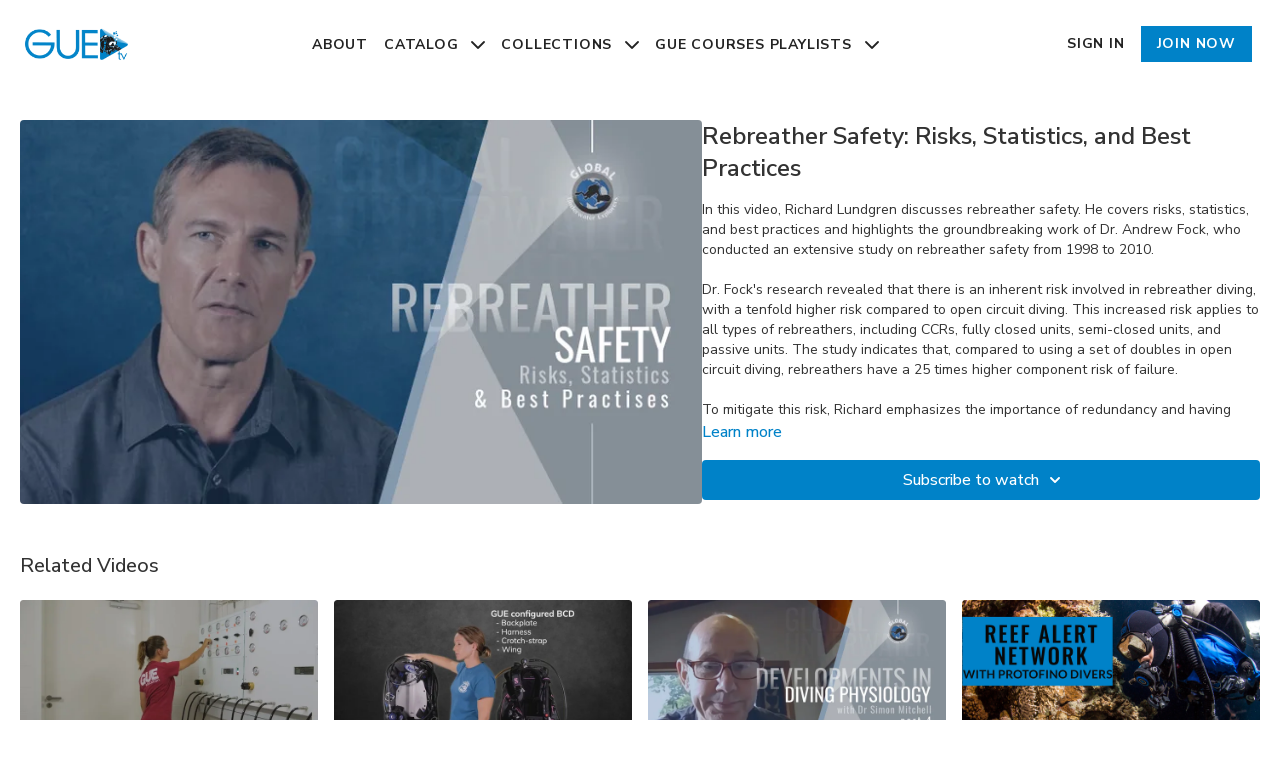

--- FILE ---
content_type: text/vnd.turbo-stream.html; charset=utf-8
request_url: https://gue.tv/programs/rebreather-safety.turbo_stream?playlist_position=sidebar&preview=false
body_size: -54
content:
<!DOCTYPE html><html><head><meta name="csrf-param" content="authenticity_token" />
<meta name="csrf-token" content="1weMPVFXy_HfBhx_k-Mv7eWSA7iBKiRiJomIeFC8Yr9XEbZdszEHyNLa34D3biigMXyZTngIG_MPWv0F61rh2A" /></head><body><turbo-stream action="update" target="program_show"><template>
  <turbo-frame id="program_player">
      <turbo-frame id="program_content" src="/programs/rebreather-safety/program_content?playlist_position=sidebar&amp;preview=false">
</turbo-frame></turbo-frame></template></turbo-stream></body></html>

--- FILE ---
content_type: text/html; charset=utf-8
request_url: https://gue.tv/programs/rebreather-safety/related
body_size: 11955
content:
<turbo-frame id="program_related" target="_top">

    <div class="container " data-area="program-related-videos">
      <div class="cbt-related mt-8  pb-16">
        <div class="cbt-related-title text-xl font-medium">Related Videos</div>
          <div class="mt-5 grid grid-cols-1 sm:grid-cols-2 md:grid-cols-3 lg:grid-cols-4 xl:grid-cols-4 gap-x-4 gap-y-6">
              <div data-area="related-video-item" class="">
                <swiper-slide
  data-card="video_3740888"
  data-custom="content-card"
  class="self-start hotwired"
    data-short-description="In diesem Video wird erklärt, wie ein Analyseaufkleber korrekt ausgefüllt und verwendet wird."
    data-author-title-0="Richard Lundgren" data-author-permalink-0="richard-lundgren"
>

  <a class="card-image-container" data-turbo="true" data-turbo-prefetch="false" data-turbo-action="advance" data-turbo-frame="_top" onclick="window.CatalogAnalytics(&#39;clickContentItem&#39;, &#39;video&#39;, &#39;3740888&#39;, &#39;Related Videos&#39;); window.CatalogAnalytics(&#39;clickRelatedVideo&#39;, &#39;3740888&#39;, &#39;1&#39;, &#39;program_page&#39;)" href="/programs/de-anleitung-zur-beschriftung-eines-analyseaufklebers-fuer-gasflaschen">
    <div class="image-container relative" data-test="catalog-card">
  <div class="relative image-content">
    <div aria-hidden="true" style="padding-bottom: 56%;"></div>
    <img loading="lazy" alt="Anleitung zur Beschriftung eines Analyseaufklebers für Gasflaschen" decoding="async"
         src="https://alpha.uscreencdn.com/images/programs/3740888/horizontal/e156e480-7c39-42cc-9196-0607711b8182.jpg?auto=webp&width=350"
         srcset="https://alpha.uscreencdn.com/images/programs/3740888/horizontal/e156e480-7c39-42cc-9196-0607711b8182.jpg?auto=webp&width=350 350w,
            https://alpha.uscreencdn.com/images/programs/3740888/horizontal/e156e480-7c39-42cc-9196-0607711b8182.jpg?auto=webp&width=700 2x,
            https://alpha.uscreencdn.com/images/programs/3740888/horizontal/e156e480-7c39-42cc-9196-0607711b8182.jpg?auto=webp&width=1050 3x"
         class="card-image b-image absolute object-cover h-full top-0 left-0" style="opacity: 1;">
  </div>
    <div class="badge flex justify-center items-center text-white content-card-badge z-0">
      <span class="badge-item">02:56</span>
      <svg xmlns="http://www.w3.org/2000/svg" width="13" height="9" viewBox="0 0 13 9" fill="none" class="badge-item content-watched-icon" data-test="content-watched-icon">
  <path fill-rule="evenodd" clip-rule="evenodd" d="M4.99995 7.15142L12.0757 0.0756836L12.9242 0.924212L4.99995 8.84848L0.575684 4.42421L1.42421 3.57568L4.99995 7.15142Z" fill="currentColor"></path>
</svg>

    </div>

</div>
<div class="content-watched-overlay"></div>

</a>  <a class="card-title" data-turbo="true" data-turbo-prefetch="false" data-turbo-action="advance" data-turbo-frame="_top" title="Anleitung zur Beschriftung eines Analyseaufklebers für Gasflaschen" aria-label="Anleitung zur Beschriftung eines Analyseaufklebers für Gasflaschen" onclick="window.CatalogAnalytics(&#39;clickContentItem&#39;, &#39;video&#39;, &#39;3740888&#39;, &#39;Related Videos&#39;); window.CatalogAnalytics(&#39;clickRelatedVideo&#39;, &#39;3740888&#39;, &#39;1&#39;, &#39;program_page&#39;)" href="/programs/de-anleitung-zur-beschriftung-eines-analyseaufklebers-fuer-gasflaschen">
    <span class="line-clamp-2">
      Anleitung zur Beschriftung eines Analyseaufklebers für Gasflaschen
    </span>
</a></swiper-slide>


              </div>
              <div data-area="related-video-item" class="">
                <swiper-slide
  data-card="video_3675807"
  data-custom="content-card"
  class="self-start hotwired"
    data-short-description="El instructor presenta y compara la configuración de equipo GUE y la configuración estilo chaleco, destacando ventajas y desventajas para bu"
>

  <a class="card-image-container" data-turbo="true" data-turbo-prefetch="false" data-turbo-action="advance" data-turbo-frame="_top" onclick="window.CatalogAnalytics(&#39;clickContentItem&#39;, &#39;video&#39;, &#39;3675807&#39;, &#39;Related Videos&#39;); window.CatalogAnalytics(&#39;clickRelatedVideo&#39;, &#39;3675807&#39;, &#39;2&#39;, &#39;program_page&#39;)" href="/programs/es-introduccion-a-dos-tipos-de-configuracion-de-equipo-gue-y-estilo-chal">
    <div class="image-container relative" data-test="catalog-card">
  <div class="relative image-content">
    <div aria-hidden="true" style="padding-bottom: 56%;"></div>
    <img loading="lazy" alt="Introducción a dos configuraciones: equipo GUE y estilo jacket" decoding="async"
         src="https://alpha.uscreencdn.com/images/programs/3675807/horizontal/b926f9f8-bebd-40bb-9c35-6c20e25d59ae.jpg?auto=webp&width=350"
         srcset="https://alpha.uscreencdn.com/images/programs/3675807/horizontal/b926f9f8-bebd-40bb-9c35-6c20e25d59ae.jpg?auto=webp&width=350 350w,
            https://alpha.uscreencdn.com/images/programs/3675807/horizontal/b926f9f8-bebd-40bb-9c35-6c20e25d59ae.jpg?auto=webp&width=700 2x,
            https://alpha.uscreencdn.com/images/programs/3675807/horizontal/b926f9f8-bebd-40bb-9c35-6c20e25d59ae.jpg?auto=webp&width=1050 3x"
         class="card-image b-image absolute object-cover h-full top-0 left-0" style="opacity: 1;">
  </div>
    <div class="badge flex justify-center items-center text-white content-card-badge z-0">
      <span class="badge-item">08:36</span>
      <svg xmlns="http://www.w3.org/2000/svg" width="13" height="9" viewBox="0 0 13 9" fill="none" class="badge-item content-watched-icon" data-test="content-watched-icon">
  <path fill-rule="evenodd" clip-rule="evenodd" d="M4.99995 7.15142L12.0757 0.0756836L12.9242 0.924212L4.99995 8.84848L0.575684 4.42421L1.42421 3.57568L4.99995 7.15142Z" fill="currentColor"></path>
</svg>

    </div>

</div>
<div class="content-watched-overlay"></div>

</a>  <a class="card-title" data-turbo="true" data-turbo-prefetch="false" data-turbo-action="advance" data-turbo-frame="_top" title="Introducción a dos configuraciones: equipo GUE y estilo jacket" aria-label="Introducción a dos configuraciones: equipo GUE y estilo jacket" onclick="window.CatalogAnalytics(&#39;clickContentItem&#39;, &#39;video&#39;, &#39;3675807&#39;, &#39;Related Videos&#39;); window.CatalogAnalytics(&#39;clickRelatedVideo&#39;, &#39;3675807&#39;, &#39;2&#39;, &#39;program_page&#39;)" href="/programs/es-introduccion-a-dos-tipos-de-configuracion-de-equipo-gue-y-estilo-chal">
    <span class="line-clamp-2">
      Introducción a dos configuraciones: equipo GUE y estilo jacket
    </span>
</a></swiper-slide>


              </div>
              <div data-area="related-video-item" class="">
                <swiper-slide
  data-card="video_770844"
  data-custom="content-card"
  class="self-start hotwired"
    data-short-description="In this episode of Explore The Source series Jarrod Jablonski hosts Dr. Simon Mitchell and discusses the efficacy of deep stops."
    data-author-title-0="GUE.tv" data-author-permalink-0="guetv"
>

  <a class="card-image-container" data-turbo="true" data-turbo-prefetch="false" data-turbo-action="advance" data-turbo-frame="_top" onclick="window.CatalogAnalytics(&#39;clickContentItem&#39;, &#39;video&#39;, &#39;770844&#39;, &#39;Related Videos&#39;); window.CatalogAnalytics(&#39;clickRelatedVideo&#39;, &#39;770844&#39;, &#39;3&#39;, &#39;program_page&#39;)" href="/programs/deep-stops-and-decompression-in-technical-diving">
    <div class="image-container relative" data-test="catalog-card">
  <div class="relative image-content">
    <div aria-hidden="true" style="padding-bottom: 56%;"></div>
    <img loading="lazy" alt="Explore The Source. Developments In Diving Physiology, Ep. 4" decoding="async"
         src="https://alpha.uscreencdn.com/images/programs/770844/horizontal/guetv-simon-4-1480-x-840.1690453871.jpg?auto=webp&width=350"
         srcset="https://alpha.uscreencdn.com/images/programs/770844/horizontal/guetv-simon-4-1480-x-840.1690453871.jpg?auto=webp&width=350 350w,
            https://alpha.uscreencdn.com/images/programs/770844/horizontal/guetv-simon-4-1480-x-840.1690453871.jpg?auto=webp&width=700 2x,
            https://alpha.uscreencdn.com/images/programs/770844/horizontal/guetv-simon-4-1480-x-840.1690453871.jpg?auto=webp&width=1050 3x"
         class="card-image b-image absolute object-cover h-full top-0 left-0" style="opacity: 1;">
  </div>
    <div class="badge flex justify-center items-center text-white content-card-badge z-0">
      <span class="badge-item">18:46</span>
      <svg xmlns="http://www.w3.org/2000/svg" width="13" height="9" viewBox="0 0 13 9" fill="none" class="badge-item content-watched-icon" data-test="content-watched-icon">
  <path fill-rule="evenodd" clip-rule="evenodd" d="M4.99995 7.15142L12.0757 0.0756836L12.9242 0.924212L4.99995 8.84848L0.575684 4.42421L1.42421 3.57568L4.99995 7.15142Z" fill="currentColor"></path>
</svg>

    </div>

</div>
<div class="content-watched-overlay"></div>

</a>  <a class="card-title" data-turbo="true" data-turbo-prefetch="false" data-turbo-action="advance" data-turbo-frame="_top" title="Explore The Source. Developments In Diving Physiology, Ep. 4" aria-label="Explore The Source. Developments In Diving Physiology, Ep. 4" onclick="window.CatalogAnalytics(&#39;clickContentItem&#39;, &#39;video&#39;, &#39;770844&#39;, &#39;Related Videos&#39;); window.CatalogAnalytics(&#39;clickRelatedVideo&#39;, &#39;770844&#39;, &#39;3&#39;, &#39;program_page&#39;)" href="/programs/deep-stops-and-decompression-in-technical-diving">
    <span class="line-clamp-2">
      Explore The Source. Developments In Diving Physiology, Ep. 4
    </span>
</a></swiper-slide>


              </div>
              <div data-area="related-video-item" class="">
                <swiper-slide
  data-card="video_1408207"
  data-custom="content-card"
  class="self-start hotwired"
    data-short-description="Portofino Divers shows us an example of how scuba divers can be useful to researchers in studying the effects of climate change."
>

  <a class="card-image-container" data-turbo="true" data-turbo-prefetch="false" data-turbo-action="advance" data-turbo-frame="_top" onclick="window.CatalogAnalytics(&#39;clickContentItem&#39;, &#39;video&#39;, &#39;1408207&#39;, &#39;Related Videos&#39;); window.CatalogAnalytics(&#39;clickRelatedVideo&#39;, &#39;1408207&#39;, &#39;4&#39;, &#39;program_page&#39;)" href="/programs/ran_portofino">
    <div class="image-container relative" data-test="catalog-card">
  <div class="relative image-content">
    <div aria-hidden="true" style="padding-bottom: 56%;"></div>
    <img loading="lazy" alt=" Reef Alert Network Portofino " decoding="async"
         src="https://alpha.uscreencdn.com/images/programs/1408207/horizontal/RAN.1636195464.png?auto=webp&width=350"
         srcset="https://alpha.uscreencdn.com/images/programs/1408207/horizontal/RAN.1636195464.png?auto=webp&width=350 350w,
            https://alpha.uscreencdn.com/images/programs/1408207/horizontal/RAN.1636195464.png?auto=webp&width=700 2x,
            https://alpha.uscreencdn.com/images/programs/1408207/horizontal/RAN.1636195464.png?auto=webp&width=1050 3x"
         class="card-image b-image absolute object-cover h-full top-0 left-0" style="opacity: 1;">
  </div>
    <div class="badge flex justify-center items-center text-white content-card-badge z-0">
      <span class="badge-item">05:10</span>
      <svg xmlns="http://www.w3.org/2000/svg" width="13" height="9" viewBox="0 0 13 9" fill="none" class="badge-item content-watched-icon" data-test="content-watched-icon">
  <path fill-rule="evenodd" clip-rule="evenodd" d="M4.99995 7.15142L12.0757 0.0756836L12.9242 0.924212L4.99995 8.84848L0.575684 4.42421L1.42421 3.57568L4.99995 7.15142Z" fill="currentColor"></path>
</svg>

    </div>

</div>
<div class="content-watched-overlay"></div>

</a>  <a class="card-title" data-turbo="true" data-turbo-prefetch="false" data-turbo-action="advance" data-turbo-frame="_top" title=" Reef Alert Network Portofino " aria-label=" Reef Alert Network Portofino " onclick="window.CatalogAnalytics(&#39;clickContentItem&#39;, &#39;video&#39;, &#39;1408207&#39;, &#39;Related Videos&#39;); window.CatalogAnalytics(&#39;clickRelatedVideo&#39;, &#39;1408207&#39;, &#39;4&#39;, &#39;program_page&#39;)" href="/programs/ran_portofino">
    <span class="line-clamp-2">
       Reef Alert Network Portofino 
    </span>
</a></swiper-slide>


              </div>
          </div>
        </div>
      </div>
    </div>
</turbo-frame>